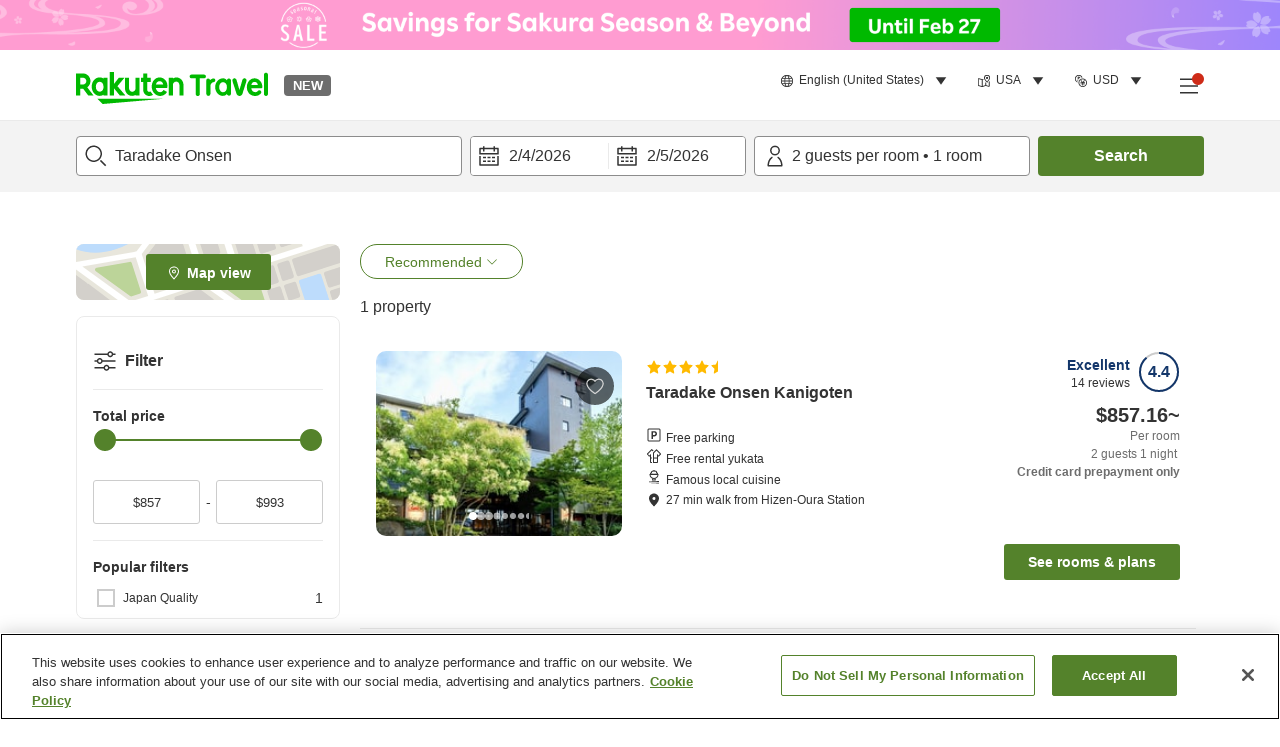

--- FILE ---
content_type: text/css
request_url: https://trv.r10s.com/eve/prod/traveler/static/5.9.0/css/pages-ProviderListPage.02c860b3.chunk.css
body_size: 10043
content:
.breadcrumb_wrapper__klYlV{align-items:center;display:flex;flex-wrap:wrap}.breadcrumb_arrowRightIcon__ZM6Ke{flex-shrink:0;margin-left:6px;margin-right:6px}.breadcrumb_component__IA6OX{margin:2px}.otherAreas_sectionWrapper__ySayR{background-color:#f3f3f3;color:#333;padding:16px}@media(min-width:744px)and (max-width:1024px){.otherAreas_sectionWrapper__ySayR{border-radius:10px}}@media(min-width:1025px){.otherAreas_sectionWrapper__ySayR{border-radius:10px}}.otherAreas_sectionWrapper__ySayR .otherAreas_title__YmN5o{font-size:14px}@media(min-width:744px)and (max-width:1024px){.otherAreas_sectionWrapper__ySayR .otherAreas_otherAreasContent__KfUPG{display:flex;flex-flow:row wrap}}@media(min-width:1025px){.otherAreas_sectionWrapper__ySayR .otherAreas_otherAreasContent__KfUPG{display:flex;flex-flow:row wrap}}.otherAreas_sectionWrapper__ySayR .otherAreas_otherAreasContent__KfUPG .otherAreas_areaLink__DEfIj{width:calc(16.66667% - 16px)}@media(max-width:743px){.otherAreas_sectionWrapper__ySayR .otherAreas_otherAreasContent__KfUPG .otherAreas_areaLink__DEfIj{width:calc(50% - 16px)}}.otherAreas_sectionWrapper__ySayR .otherAreas_otherAreasContent__KfUPG .otherAreas_areaName__XoFAe{color:#6d6d6d}@media(min-width:744px)and (max-width:1024px){.otherAreas_sectionWrapper__ySayR .otherAreas_otherAreasContent__KfUPG .otherAreas_areaName__XoFAe{margin-bottom:0}.otherAreas_sectionWrapper__ySayR .otherAreas_otherAreasContent__KfUPG .otherAreas_areaName__XoFAe:hover{color:#007cb5;text-decoration:underline}}@media(min-width:1025px){.otherAreas_sectionWrapper__ySayR .otherAreas_otherAreasContent__KfUPG .otherAreas_areaName__XoFAe{margin-bottom:0}.otherAreas_sectionWrapper__ySayR .otherAreas_otherAreasContent__KfUPG .otherAreas_areaName__XoFAe:hover{color:#007cb5;text-decoration:underline}}.otherAreas_toggleButton__D4JAS{display:flex;justify-content:flex-end;width:100%}.otherAreas_toggleButton__D4JAS .otherAreas_block__Rk2\+H,.otherAreas_toggleButton__D4JAS .otherAreas_invisible__DFat-{display:block}.otherAreas_toggleButton__D4JAS .otherAreas_invisible__DFat-{opacity:0}.otherAreas_area__mv5k2{display:flex;flex-flow:wrap;gap:8px 16px;padding:16px 0}@media(min-width:744px)and (max-width:1024px){.otherAreas_area__mv5k2{width:100%}}@media(min-width:1025px){.otherAreas_area__mv5k2{width:100%}}.providerFilterGroup_conditionContainer__xoSdk{display:flex;flex-direction:column;min-height:35px}@media(max-width:743px){.providerFilterGroup_conditionContainer__xoSdk{flex:0 0 100%;max-width:100%}}.providerFilterGroup_conditionContainer__xoSdk .providerFilterGroup_moreConditionsBox__kBGIN{display:flex;flex-direction:column}.providerFilterGroup_conditionContainer__xoSdk .providerFilterGroup_container__ALyO5 .providerFilterGroup_checkBoxLabel__n8mkW{margin:auto 0}.providerFilterGroup_conditionContainer__xoSdk .providerFilterGroup_filterGroupName__PFcen{font-size:14px;font-weight:700;line-height:1.43;margin-bottom:8px}.providerFilterGroup_conditionContainer__xoSdk .providerFilterGroup_optionText__YuyP1{margin-bottom:8px}.providerFilterGroup_conditionContainer__xoSdk .providerFilterGroup_optionText__YuyP1>span{font-size:12px;line-height:1.5}.providerFilterGroup_conditionContainer__xoSdk .providerFilterGroup_showMoreButton__W\+rJL{-webkit-appearance:none;-moz-appearance:none;appearance:none;background-color:transparent;border:none;color:inherit;color:#54822b;cursor:pointer;font-size:12px;font-weight:700;line-height:1.2;margin:0;padding:4px 0 0;text-align:left}.providerFilterGroup_optionIcon__-4PjZ{border-radius:50%;overflow:hidden}.providerFilterGroup_checked__aMXte.providerFilterGroup_checked__aMXte{background-color:#fff;border:1px solid #54822b;position:relative}.providerFilterGroup_checked__aMXte.providerFilterGroup_checked__aMXte:after{background:#54822b;border-radius:50%;content:" ";display:block;height:70%;left:50%;position:absolute;top:50%;transform:translateX(-50%) translateY(-50%);width:70%}.providerFilterGroup_checkboxWrapper__B45aA{align-items:center;display:flex;justify-content:space-between;margin-bottom:8px;width:100%}.checkbox_container__rF4DZ .checkbox_checkedIcon__pR9Db,.checkbox_container__rF4DZ .checkbox_disabledCheckedIcon__IcThQ,.checkbox_container__rF4DZ .checkbox_uncheckedIcon__aFLOi{display:inline-block;height:18px;margin:4px 8px 4px 4px;width:18px}.checkbox_container__rF4DZ{word-wrap:break-word;cursor:pointer;display:inline-flex;-webkit-hyphens:auto;hyphens:auto;overflow-wrap:break-word;position:relative;-webkit-user-select:none;-moz-user-select:none;user-select:none}.checkbox_container__rF4DZ:focus-within .checkbox_checkBoxIcon__rmnas{outline:auto}.checkbox_container__rF4DZ>input[type=checkbox]{clip:rect(0,0,0,0);border:0;height:1px;margin:-1px;overflow:hidden;padding:0;position:absolute;width:1px}.checkbox_container__rF4DZ .checkbox_checkBoxLabel__n1jqr{display:flex;flex-direction:column;justify-content:center}.checkbox_container__rF4DZ .checkbox_uncheckedIcon__aFLOi{background-color:#fff;border:2px solid #ccc}.checkbox_container__rF4DZ .checkbox_uncheckedIcon__aFLOi svg{visibility:hidden}.checkbox_container__rF4DZ .checkbox_checkedIcon__pR9Db{background-color:#54822b;border:2px solid #54822b}.checkbox_container__rF4DZ .checkbox_checkedIcon__pR9Db svg{animation:checkbox_fadeIn__oZgiU .2s linear 0s;height:25px;width:25px}@keyframes checkbox_fadeIn__oZgiU{0%{opacity:0}to{opacity:1}}.checkbox_container__rF4DZ .checkbox_checkedIcon__pR9Db svg path{fill:#fff;stroke:#fff}.checkbox_container__rF4DZ .checkbox_checkedIcon__pR9Db svg path:first-child{fill:#54822b;stroke:#54822b}.checkbox_container__rF4DZ .checkbox_disabledCheckedIcon__IcThQ{background-color:#eaeaea;border:2px solid #ccc}.checkbox_container__rF4DZ .checkbox_disabledCheckedIcon__IcThQ svg path{fill:#ccc;stroke:#ccc}.checkbox_container__rF4DZ .checkbox_disabledCheckedIcon__IcThQ svg path:first-child{fill:#eaeaea;stroke:#ccc;stroke-width:0}.checkbox_container__rF4DZ .checkbox_disabled__q-5IU{cursor:default}.checkbox_container__rF4DZ .checkbox_disabled__q-5IU .checkbox_uncheckedIcon__aFLOi{background-color:#f3f3f3}.checkbox_hidden__6TPkC{height:1px;overflow:hidden;position:absolute;top:-10px;width:1px}.rc-slider{border-radius:6px;height:14px;padding:5px 0;position:relative;touch-action:none;width:100%}.rc-slider,.rc-slider *{-webkit-tap-highlight-color:rgba(0,0,0,0);box-sizing:border-box}.rc-slider-rail{background-color:#e9e9e9;width:100%}.rc-slider-rail,.rc-slider-track{border-radius:6px;height:4px;position:absolute}.rc-slider-track{background-color:#abe2fb;left:0}.rc-slider-handle{background-color:#fff;border:2px solid #96dbfa;border-radius:50%;cursor:pointer;cursor:-webkit-grab;cursor:grab;height:14px;margin-top:-5px;position:absolute;touch-action:pan-x;width:14px}.rc-slider-handle:focus{border-color:#57c5f7;box-shadow:0 0 0 5px #96dbfa;outline:none}.rc-slider-handle-click-focused:focus{border-color:#96dbfa;box-shadow:unset}.rc-slider-handle:hover{border-color:#57c5f7}.rc-slider-handle:active{border-color:#57c5f7;box-shadow:0 0 5px #57c5f7;cursor:grabbing}.rc-slider-mark{font-size:12px;left:0;position:absolute;top:18px;width:100%}.rc-slider-mark-text{color:#999;cursor:pointer;display:inline-block;position:absolute;text-align:center;vertical-align:middle}.rc-slider-mark-text-active{color:#666}.rc-slider-step{background:transparent;height:4px;position:absolute;width:100%}.rc-slider-dot{background-color:#fff;border:2px solid #e9e9e9;border-radius:50%;bottom:-2px;cursor:pointer;height:8px;margin-left:-4px;position:absolute;vertical-align:middle;width:8px}.rc-slider-dot-active{border-color:#96dbfa}.rc-slider-dot-reverse{margin-left:0;margin-right:-4px}.rc-slider-disabled{background-color:#e9e9e9}.rc-slider-disabled .rc-slider-track{background-color:#ccc}.rc-slider-disabled .rc-slider-dot,.rc-slider-disabled .rc-slider-handle{background-color:#fff;border-color:#ccc;box-shadow:none;cursor:not-allowed}.rc-slider-disabled .rc-slider-dot,.rc-slider-disabled .rc-slider-mark-text{cursor:not-allowed!important}.rc-slider-vertical{height:100%;padding:0 5px;width:14px}.rc-slider-vertical .rc-slider-rail{height:100%;width:4px}.rc-slider-vertical .rc-slider-track{bottom:0;left:5px;width:4px}.rc-slider-vertical .rc-slider-handle{margin-left:-5px;touch-action:pan-y}.rc-slider-vertical .rc-slider-mark{height:100%;left:18px;top:0}.rc-slider-vertical .rc-slider-step{height:100%;width:4px}.rc-slider-vertical .rc-slider-dot{left:2px;margin-bottom:-4px}.rc-slider-vertical .rc-slider-dot:first-child,.rc-slider-vertical .rc-slider-dot:last-child{margin-bottom:-4px}.rc-slider-tooltip-zoom-down-appear,.rc-slider-tooltip-zoom-down-enter,.rc-slider-tooltip-zoom-down-leave{animation-duration:.3s;animation-fill-mode:both;animation-play-state:paused;display:block!important}.rc-slider-tooltip-zoom-down-appear.rc-slider-tooltip-zoom-down-appear-active,.rc-slider-tooltip-zoom-down-enter.rc-slider-tooltip-zoom-down-enter-active{animation-name:rcSliderTooltipZoomDownIn;animation-play-state:running}.rc-slider-tooltip-zoom-down-leave.rc-slider-tooltip-zoom-down-leave-active{animation-name:rcSliderTooltipZoomDownOut;animation-play-state:running}.rc-slider-tooltip-zoom-down-appear,.rc-slider-tooltip-zoom-down-enter{animation-timing-function:cubic-bezier(.23,1,.32,1);transform:scale(0)}.rc-slider-tooltip-zoom-down-leave{animation-timing-function:cubic-bezier(.755,.05,.855,.06)}@keyframes rcSliderTooltipZoomDownIn{0%{opacity:0;transform:scale(0);transform-origin:50% 100%}to{transform:scale(1);transform-origin:50% 100%}}@keyframes rcSliderTooltipZoomDownOut{0%{transform:scale(1);transform-origin:50% 100%}to{opacity:0;transform:scale(0);transform-origin:50% 100%}}.rc-slider-tooltip{left:-9999px;position:absolute;top:-9999px;visibility:visible}.rc-slider-tooltip,.rc-slider-tooltip *{-webkit-tap-highlight-color:rgba(0,0,0,0);box-sizing:border-box}.rc-slider-tooltip-hidden{display:none}.rc-slider-tooltip-placement-top{padding:4px 0 8px}.rc-slider-tooltip-inner{background-color:#6c6c6c;border-radius:6px;box-shadow:0 0 4px #d9d9d9;color:#fff;font-size:12px;height:24px;line-height:1;min-width:24px;padding:6px 2px;text-align:center;text-decoration:none}.rc-slider-tooltip-arrow{border-color:transparent;border-style:solid;height:0;position:absolute;width:0}.rc-slider-tooltip-placement-top .rc-slider-tooltip-arrow{border-top-color:#6c6c6c;border-width:4px 4px 0;bottom:4px;left:50%;margin-left:-4px}@media(max-width:743px){.priceSlider_priceSliderWrapper__4xy3W .priceSlider_sliderWrapper__3GFFK{padding:16px}}@media(min-width:1025px){.priceSlider_priceSliderWrapper__4xy3W .priceSlider_sliderWrapper__3GFFK{margin:0 12px 32px}}@media(min-width:744px)and (max-width:1024px){.priceSlider_priceSliderWrapper__4xy3W .priceSlider_sliderWrapper__3GFFK{margin:0 12px 32px}}.priceSlider_priceSliderWrapper__4xy3W .priceSlider_rangeInput__kVNmD{display:flex}.priceSlider_priceSliderWrapper__4xy3W .priceSlider_rangeInput__kVNmD .priceSlider_minus__DNO7p{align-self:center;flex:0 0 16px;text-align:center}.priceSlider_priceSliderWrapper__4xy3W .priceSlider_textField__WNDZH input{text-align:center}.providerFilterPrice_filterTitle__zZKrq{display:inline-block;font-size:14px;font-weight:700;line-height:1.43;margin-bottom:8px}.providerFilterPrice_priceAverageText__sLVOF{margin-bottom:50px}.providerFilterPrice_price__0MlZ4{font-weight:700}@media(min-width:744px)and (max-width:1024px){.filterItem_filterSection__lxpcz{margin:20px 4px}}@media(min-width:1025px){.filterItem_filterSection__lxpcz{margin:20px 4px}}@media(max-width:743px){.filterItem_filterSection__lxpcz{padding:16px 16px 0}.filterItem_filterSection__lxpcz:last-child{padding:16px}}.filterItem_selectionsContainer__UXxqr{display:flex}@media(max-width:743px){.filterItem_selectionsContainer__UXxqr{flex-direction:column}}@media(min-width:744px)and (max-width:1024px){.filterItem_priceRange__fqbRI{max-width:90%}}@media(min-width:1025px){.filterItem_priceRange__fqbRI{max-width:90%}}.filterItem_starRatingSection__Kt0gG{display:flex;overflow:auto}.filterItem_starRatingSection__Kt0gG .filterItem_starRatingButton__EK19R{color:#333;font-weight:400;min-width:0;padding:4px 16px}.filterItem_starRatingSection__Kt0gG .filterItem_starRatingButton__EK19R.filterItem_selected__ZIr3q{color:#fff}.filterItem_starRatingSection__Kt0gG .filterItem_starRatingButton__EK19R:not(.filterItem_selected__ZIr3q){border-color:#ccc}.filterItem_starRatingSection__Kt0gG .filterItem_starRatingButton__EK19R:not(:first-child){margin-left:8px}.filterItem_starRatingSection__Kt0gG .filterItem_starRatingButton__EK19R .filterItem_label__\+7RJI{align-items:center;display:flex;pointer-events:none}.filterItem_starRatingSection__Kt0gG .filterItem_starRatingButton__EK19R .filterItem_icon__PFGnK{display:inline-block;flex-shrink:0;margin-left:4px}.filterItem_starRatingList__YtFAn .filterItem_starRatingButton__EK19R{height:40px;padding:0;width:40px}.filterItem_starRatingList__YtFAn .filterItem_starRatingButton__EK19R>span{justify-content:center}.filterItem_starRatingList__YtFAn .filterItem_starRatingButton__EK19R:not(:first-child){margin-left:unset}.filterItem_starRatingList__YtFAn .filterItem_starRatingButton__EK19R:not(:last-child){margin-right:8px}.filterItem_starRatingButton__EK19R{color:#333;font-weight:400;min-width:0;padding:4px 16px}.filterItem_starRatingButton__EK19R.filterItem_selected__ZIr3q{color:#fff}.filterItem_starRatingButton__EK19R:not(.filterItem_selected__ZIr3q){border-color:#ccc}.filterItem_starRatingButton__EK19R:not(:first-child){margin-left:8px}.filterItem_starRatingButton__EK19R .filterItem_label__\+7RJI{align-items:center;display:flex;pointer-events:none}.filterItem_starRatingButton__EK19R .filterItem_icon__PFGnK{display:inline-block;flex-shrink:0;margin-left:4px}.filterItem_filterTitle__k5SOw{display:inline-block;font-size:14px;font-weight:700;line-height:1.43;margin-bottom:8px}@media(max-width:743px){.filterItem_filterTitle__k5SOw{margin-left:16px}}.filterItem_container__2aW-l{width:100%}.filterItem_optionTextClassName__HYBMw.filterItem_optionTextClassName__HYBMw{margin-bottom:0}.filterAndSort_errorPageSubText__iqlEc p:not(:last-child){margin-bottom:16px}.filterAndSort_appNavigationButton__lLKGK{-webkit-appearance:none;appearance:none;background-color:transparent;border:none;color:inherit;color:#54822b;cursor:pointer;margin:0;padding:0}@media(min-width:1025px){.filterAndSort_filterAndSortWrapper__Lk1XG{height:100%;overflow:hidden;padding-bottom:60px}}@media(min-width:744px)and (max-width:1024px){.filterAndSort_filterAndSortWrapper__Lk1XG{height:100%;overflow:hidden;padding-bottom:60px}}.filterAndSort_filterContainer__fjk7K{width:100%}@media(min-width:1025px){.filterAndSort_filterContainer__fjk7K{display:flex;flex-direction:column;height:100%;overflow:auto;padding:32px 0 0}}@media(min-width:744px)and (max-width:1024px){.filterAndSort_filterContainer__fjk7K{display:flex;flex-direction:column;height:100%;overflow:auto;padding:32px 0 0}}.filterAndSort_filterContainer__fjk7K .filterAndSort_filterSection__ifQXp{padding:16px 16px 0}.filterAndSort_filterContainer__fjk7K .filterAndSort_selectBox__EynbA{border:1px solid #ccc;border-radius:3px;display:block;width:100%}.filterAndSort_filterContainer__fjk7K .filterAndSort_selectBox__EynbA .filterAndSort_dropdownIcon__x7tnb{position:absolute;right:0;top:50%;transform:translateY(-50%)}.filterAndSort_filterContainer__fjk7K .filterAndSort_filterRow__CIzhS{display:flex;flex-wrap:wrap}@media(min-width:1025px){.filterAndSort_filterContainer__fjk7K .filterAndSort_filterRow__CIzhS{margin-bottom:8px}}@media(min-width:744px)and (max-width:1024px){.filterAndSort_filterContainer__fjk7K .filterAndSort_filterRow__CIzhS{margin-bottom:8px}}.filterAndSort_filterContainer__fjk7K .filterAndSort_filterRow__CIzhS .filterAndSort_filterGroup__fFMDd{flex-basis:100%;max-width:20%}@media(min-width:744px)and (max-width:1024px){.filterAndSort_filterContainer__fjk7K .filterAndSort_filterRow__CIzhS .filterAndSort_filterGroup__fFMDd{max-width:33.3333333%}}.filterAndSort_filterContainer__fjk7K .filterAndSort_filterRow__CIzhS .filterAndSort_fullWidthGroup__NVF\+w{flex-basis:100%;max-width:40%}@media(min-width:744px)and (max-width:1024px){.filterAndSort_filterContainer__fjk7K .filterAndSort_filterRow__CIzhS .filterAndSort_fullWidthGroup__NVF\+w{max-width:50%;padding-right:12.5%}}.filterAndSort_filterContainer__fjk7K .filterAndSort_filterActions__hiwQk{background:#fff;bottom:0;display:flex;justify-content:flex-end;padding:16px;position:absolute;right:0;width:100%}@media(min-width:1025px){.filterAndSort_filterContainer__fjk7K .filterAndSort_filterActions__hiwQk{padding:16px}}.filterAndSort_filterContainer__fjk7K .filterAndSort_filterActions__hiwQk .filterAndSort_actionButton__veiam{width:140px}.filterAndSort_filterContainer__fjk7K .filterAndSort_filterActions__hiwQk .filterAndSort_actionButton__veiam:not(:first-child){margin-left:8px}.filterAndSort_filterTotal__Ui6Nc{margin-right:4px}.filterAndSort_container__3iMPI{width:100%}.filterAndSort_optionTextClassName__AEQ3I.filterAndSort_optionTextClassName__AEQ3I{margin-bottom:0}.filterAndSort_flatButtonContainer__ZAC71{align-items:center;display:flex;font-size:14px;justify-content:center;line-height:24px}.filterAndSort_customLoading__vwfqT.filterAndSort_customLoading__vwfqT{background-color:#54822b;color:#fff;cursor:default}.filterAndSort_customLoading__vwfqT.filterAndSort_customLoading__vwfqT .filterAndSort_iconFill__sYbPN g>g{fill:#fff}@media(min-width:1025px){.filterContainer_wrapper__56en3{display:flex;flex-direction:column;width:100%}}@media(min-width:744px)and (max-width:1024px){.filterContainer_wrapper__56en3{display:flex;flex-direction:column;width:100%}}.filterContainer_wrapper__56en3 .filterContainer_filterAndSortWrapper__dUoHo{align-items:center;display:flex;flex-wrap:wrap}@media(min-width:744px)and (max-width:1024px){.filterContainer_wrapper__56en3 .filterContainer_filterAndSortWrapper__dUoHo{margin-right:100px}}@media(min-width:1025px){.filterContainer_wrapper__56en3 .filterContainer_filterAndSortWrapper__dUoHo{margin-right:100px}}.filterContainer_wrapper__56en3 .filterContainer_filterAndSortWrapper__dUoHo .filterContainer_iconTextLink__d-P8L{background:#54822b;border:1px solid #54822b;border-radius:25px;box-sizing:border-box;color:#fff;line-height:1.43;margin-bottom:8px;margin-right:8px;min-height:30px;padding:5px 16px;width:auto}@media(max-width:743px){.filterContainer_wrapper__56en3 .filterContainer_filterButton__6e8Lp{-webkit-appearance:none;appearance:none;background-color:transparent;border:none;color:inherit;cursor:pointer;height:36px;margin:0;padding:0 4px}}@media(min-width:744px)and (max-width:1024px){.filterContainer_wrapper__56en3 .filterContainer_filterButton__6e8Lp{max-width:100%;min-width:unset;padding:0 8px}}@media(min-width:1025px){.filterContainer_wrapper__56en3 .filterContainer_filterButton__6e8Lp{margin-right:8px;max-width:unset;min-height:36px;padding:0 8px;white-space:nowrap}}@media(min-width:744px)and (max-width:1024px){.filterContainer_wrapper__56en3 .filterContainer_filterButton__6e8Lp{margin-right:8px;max-width:unset;min-height:36px;padding:0 8px;white-space:nowrap}}.filterContainer_wrapper__56en3 .filterContainer_noFilter__fIvz0{margin-top:10px}.filterContainer_filterBadge__MXo0b{background:#54822b;font-size:9px;height:16px;min-width:unset;right:-4px;top:-4px;width:16px}.iconWithBadge_wrapper__fR-wm{display:inline-block;overflow:visible;position:relative}.iconWithBadge_badgeWrapper__axG2V{position:absolute;right:-8px;top:-8px;z-index:1}.badge_badge__bsni3{align-items:center;background:#d7402e;border-radius:50%;display:inline-flex;height:20px;justify-content:center;min-width:20px;width:20px}.badge_badge__bsni3.badge_color-primary__sXw6x{background-color:#54822b}.badge_badge__bsni3.badge_size-small__DfasN{font-weight:400;height:16px;min-width:16px;width:16px}.badge_title__j36p-{color:#fff}.badge_smallText__pqQy3{font-size:10px}.couponAccordion_wrapper__ExKzM.couponAccordion_open__C-2ex{border-bottom:8px solid #f3f3f3}@media(min-width:744px)and (max-width:1024px){.couponAccordion_wrapper__ExKzM{background:#f3f3f3}}@media(min-width:1025px){.couponAccordion_wrapper__ExKzM{background:#f3f3f3}}.couponAccordion_topButtons__3NJd6{display:flex;justify-content:center}@media(min-width:744px)and (max-width:1024px){.couponAccordion_topButtons__3NJd6{justify-content:flex-start;width:100%}}@media(min-width:1025px){.couponAccordion_topButtons__3NJd6{justify-content:flex-start;width:100%}}.couponAccordion_topButtons__3NJd6 .couponAccordion_removeButton__43Qnm,.couponAccordion_topButtons__3NJd6 .couponAccordion_toggleButton__7pJzk{min-height:36px}@media(max-width:743px){.couponAccordion_topButtons__3NJd6 .couponAccordion_removeButton__43Qnm,.couponAccordion_topButtons__3NJd6 .couponAccordion_toggleButton__7pJzk{border-radius:6px;padding:4px 12px}}@media(min-width:744px)and (max-width:1024px){.couponAccordion_topButtons__3NJd6 .couponAccordion_removeButton__43Qnm,.couponAccordion_topButtons__3NJd6 .couponAccordion_toggleButton__7pJzk{max-width:100%;width:100%}}@media(min-width:1025px){.couponAccordion_topButtons__3NJd6 .couponAccordion_removeButton__43Qnm,.couponAccordion_topButtons__3NJd6 .couponAccordion_toggleButton__7pJzk{max-width:100%;width:100%}}.couponAccordion_topButtons__3NJd6 .couponAccordion_removeButton__43Qnm{border-bottom-left-radius:0;border-top-left-radius:0;font-size:12px;font-weight:400;line-height:1.5}.couponAccordion_topButtons__3NJd6 .couponAccordion_toggleButton__7pJzk{border-bottom-right-radius:0;border-right:none;border-top-right-radius:0}.couponAccordion_topButtons__3NJd6 .couponAccordion_toggleButton__7pJzk>span{align-items:center;display:flex}.couponAccordion_topButtons__3NJd6 .couponAccordion_toggleButton__7pJzk .couponAccordion_text__OyugE{align-items:center;display:flex;font-size:12px;line-height:1.5;margin-right:8px;white-space:nowrap}@media(min-width:744px)and (max-width:1024px){.couponAccordion_topButtons__3NJd6 .couponAccordion_toggleButton__7pJzk{background:#f3f3f3;border:0;color:#333;padding:16px}.couponAccordion_topButtons__3NJd6 .couponAccordion_toggleButton__7pJzk>span{align-items:center;display:flex;justify-content:space-between}.couponAccordion_topButtons__3NJd6 .couponAccordion_toggleButton__7pJzk .couponAccordion_text__OyugE{font-size:14px}}@media(min-width:1025px){.couponAccordion_topButtons__3NJd6 .couponAccordion_toggleButton__7pJzk{background:#f3f3f3;border:0;color:#333;padding:16px}.couponAccordion_topButtons__3NJd6 .couponAccordion_toggleButton__7pJzk>span{align-items:center;display:flex;justify-content:space-between}.couponAccordion_topButtons__3NJd6 .couponAccordion_toggleButton__7pJzk .couponAccordion_text__OyugE{font-size:14px}}.couponAccordion_forceSP__RET-Y .couponAccordion_topButtons__3NJd6 .couponAccordion_removeButton__43Qnm,.couponAccordion_forceSP__RET-Y .couponAccordion_topButtons__3NJd6 .couponAccordion_toggleButton__7pJzk{border-radius:6px;padding:4px 12px}.couponAccordion_content__IL1VG{padding:16px}@media(min-width:744px)and (max-width:1024px){.couponAccordion_content__IL1VG{display:flex;flex-wrap:wrap;justify-content:space-between}}@media(min-width:1025px){.couponAccordion_content__IL1VG{display:flex;flex-wrap:wrap;justify-content:space-between}}.couponAccordion_content__IL1VG>div{font-size:14px;font-weight:400;line-height:1.43}.couponAccordion_header__uZM2Z{font-size:14px;font-weight:700;line-height:1.25;margin-bottom:16px;margin-top:16px;text-align:center}@media(min-width:744px)and (max-width:1024px){.couponAccordion_couponText__Ti272{width:calc(50% - 8px)}}@media(min-width:1025px){.couponAccordion_couponText__Ti272{width:calc(50% - 8px)}}.couponAccordion_annotation__1DNVH{color:#6d6d6d;display:inline-block;font-weight:400;padding-left:16px;padding-top:16px}.couponAccordion_forceSP__RET-Y .couponAccordion_couponText__Ti272{font-size:12px;line-height:18px;width:100%}.couponAccordion_forceSP__RET-Y .couponAccordion_couponText__Ti272:not(:last-child){margin-bottom:8px}.providerFilterTags_wrapper__d6QFd{font-weight:400}.providerFilterTags_filterItem__ogueS{background:#edf2e9;border:1px solid #edf2e9;border-radius:25px;color:#255500;display:inline-flex;flex-shrink:0;font-size:14px;font-weight:400;line-height:20px;margin-right:4px;padding:6px 14px;vertical-align:middle}.providerFilterTags_removeButton__3aaak{-webkit-appearance:none;appearance:none;background-color:transparent;border:none;color:inherit;cursor:pointer;margin:0 0 0 8px;padding:0}.providerSummary_providerSummaryContainer__Dkd0U{background-color:#fff;border-radius:10px;box-shadow:0 0 4px rgba(0,0,0,.2);margin:8px}@media(min-width:744px)and (max-width:1024px){.providerSummary_providerSummaryContainer__Dkd0U{box-shadow:0 0 10px rgba(0,0,0,.2);width:340px}}@media(min-width:1025px){.providerSummary_providerSummaryContainer__Dkd0U{box-shadow:0 0 10px rgba(0,0,0,.2);width:340px}}@media(max-width:743px){.providerSummary_providerSummaryContainer__Dkd0U .providerSummary_starRating__TA0pE{display:none}}.providerSummary_providerSummaryContainer__Dkd0U .providerSummary_flag__7FIOU{left:unset;top:unset}.providerSummary_providerSummaryContainer__Dkd0U .providerSummary_innerContainer__Yeg4O{display:flex;height:100%}.providerSummary_providerSummaryContainer__Dkd0U .providerSummary_innerContainer__Yeg4O .providerSummary_imageContainer__8dVjB{min-height:107px;width:120px}.providerSummary_providerSummaryContainer__Dkd0U .providerSummary_innerContainer__Yeg4O .providerSummary_imageContainer__8dVjB .providerSummary_image__pE53o{border-radius:10px 0 0 10px;height:100%;object-fit:cover;overflow:hidden;width:120px}.providerSummary_providerSummaryContainer__Dkd0U .providerSummary_innerContainer__Yeg4O .providerSummary_informationContainer__-NI2J{color:#000;display:flex;flex:1 1;flex-direction:column;justify-content:space-between;overflow:hidden;padding:8px}.providerSummary_providerSummaryContainer__Dkd0U .providerSummary_innerContainer__Yeg4O .providerSummary_informationContainer__-NI2J .providerSummary_name__julCA{font-size:14px;font-weight:700;line-height:1.43;overflow:hidden;text-overflow:ellipsis;white-space:nowrap}@media(min-width:744px)and (max-width:1024px){.providerSummary_providerSummaryContainer__Dkd0U .providerSummary_innerContainer__Yeg4O .providerSummary_informationContainer__-NI2J .providerSummary_name__julCA{overflow:visible;white-space:normal}}@media(min-width:1025px){.providerSummary_providerSummaryContainer__Dkd0U .providerSummary_innerContainer__Yeg4O .providerSummary_informationContainer__-NI2J .providerSummary_name__julCA{overflow:visible;white-space:normal}}.providerSummary_providerSummaryContainer__Dkd0U .providerSummary_innerContainer__Yeg4O .providerSummary_informationContainer__-NI2J .providerSummary_reviewContainer__CyVnT{color:#007cb5;font-size:12px;font-weight:700;line-height:1.2;line-height:1.5}.providerSummary_providerSummaryContainer__Dkd0U .providerSummary_innerContainer__Yeg4O .providerSummary_informationContainer__-NI2J .providerSummary_priceContainer__VR36t{text-align:right}.providerSummary_providerSummaryContainer__Dkd0U .providerSummary_innerContainer__Yeg4O .providerSummary_informationContainer__-NI2J .providerSummary_priceContainer__VR36t .providerSummary_price__NxP-Z{color:#333;font-size:16px}@media(min-width:744px)and (max-width:1024px){.providerSummary_providerSummaryContainer__Dkd0U.providerSummary_columnStyle__KHQx6{overflow:hidden;width:203px}}@media(min-width:744px)and (max-width:1024px)and (min-width:1025px){.providerSummary_providerSummaryContainer__Dkd0U.providerSummary_columnStyle__KHQx6{width:246px}}@media(min-width:744px)and (max-width:1024px){.providerSummary_providerSummaryContainer__Dkd0U.providerSummary_columnStyle__KHQx6 .providerSummary_innerContainer__Yeg4O{flex-direction:column}.providerSummary_providerSummaryContainer__Dkd0U.providerSummary_columnStyle__KHQx6 .providerSummary_imageContainer__8dVjB{width:100%}.providerSummary_providerSummaryContainer__Dkd0U.providerSummary_columnStyle__KHQx6 .providerSummary_imageContainer__8dVjB .providerSummary_image__pE53o{border-radius:10px 10px 0 0;height:100px;position:static;width:100%}}@media(min-width:1025px){.providerSummary_providerSummaryContainer__Dkd0U.providerSummary_columnStyle__KHQx6{overflow:hidden;width:203px}}@media(min-width:1025px)and (min-width:1025px){.providerSummary_providerSummaryContainer__Dkd0U.providerSummary_columnStyle__KHQx6{width:246px}}@media(min-width:1025px){.providerSummary_providerSummaryContainer__Dkd0U.providerSummary_columnStyle__KHQx6 .providerSummary_innerContainer__Yeg4O{flex-direction:column}.providerSummary_providerSummaryContainer__Dkd0U.providerSummary_columnStyle__KHQx6 .providerSummary_imageContainer__8dVjB{width:100%}.providerSummary_providerSummaryContainer__Dkd0U.providerSummary_columnStyle__KHQx6 .providerSummary_imageContainer__8dVjB .providerSummary_image__pE53o{border-radius:10px 10px 0 0;height:100px;position:static;width:100%}}.styledSelectBox_wrapper__8ZAUC{height:44px}.styledSelectBox_label__X7J6s{display:block;font-weight:700;margin-bottom:4px}.styledSelectBox_viewport__vEMV7{align-items:center;display:flex;height:100%;padding:12px 8px}.styledSelectBox_optionItem__QDb\+Q{color:#333;padding:16px}.styledSelectBox_optionItem__QDb\+Q:not(:last-child){border-bottom:1px solid #eaeaea}.styledSelectBox_optionItem__QDb\+Q:hover{background:#fff8e5}.styledSelectBox_list__tic4K{left:0;min-width:150px;top:100%}.styledSelectBox_list__tic4K.styledSelectBox_dialog__KHZNa{top:0}.styledSelectBox_selectedOptionItem__5zmBN{background:#edf2e9;color:#54822b}.styledSelectBox_placeholder__P1iYN{color:#6d6d6d}.styledSelectBox_wrapper__RNMtN{display:inline-block;position:relative}.styledSelectBox_popup__mhaGK{padding:0;width:100%}.styledSelectBox_displayBox__W1ztz{cursor:pointer;width:100%}.styledSelectBox_displayBoxContent__KzfPE{align-items:center;display:flex}.styledSelectBox_optionItem__LUT4S{align-items:center;cursor:pointer;display:flex}.styledSelectBox_searchBox__xgiFz{border-bottom:1px solid #eaeaea}.styledSelectBox_listContainer__U\+yDP{height:100%}.styledSelectBox_searchInput__z1tS1{border:none;outline:none;width:100%}.styledSelectBox_closeButton__KyyfL{cursor:pointer}.sortSelectBox_wrapper__\+hidz{align-items:center;border:1px solid #54822b;border-radius:25px;color:#54822b;cursor:pointer;display:inline-flex;height:30px;padding:0 16px}.sortSelectBox_wrapper__\+hidz:hover{border-color:#255500;color:#255500}.sortSelectBox_popup__lHpL0{width:300px}.sortSelectBox_displayIcon__f61vB{margin-left:4px}.mapPin_labelClicked__Fh4cj,.mapPin_label__M6Spt{font-size:10px;font-weight:700;margin:3px 10px 10px;min-width:50px;overflow:auto;text-align:center;transform:translate(-50%,-100%)}.mapPin_searchFormWrapper__n7WeX{padding:8px;position:fixed;width:100%;z-index:3}@media(min-width:1025px){.mapPin_searchFormWrapper__n7WeX{left:0;padding:0}}@media(min-width:744px)and (max-width:1024px){.mapPin_searchFormWrapper__n7WeX{left:0;padding:0}}@media(min-width:1025px){.mapPin_searchFormWrapper__n7WeX{width:100vw}}@media(max-width:743px){.mapPin_searchFormWrapper__n7WeX{padding:8px 8px 8px 16px}}.mapPin_contentWrapper__FAJ1z{padding-top:176px}@media(min-width:744px)and (max-width:1024px){.mapPin_contentWrapper__FAJ1z{padding:84px 16px 16px}}@media(min-width:1025px){.mapPin_contentWrapper__FAJ1z{padding-top:84px}}.mapPin_breadcrumb__c2hsn{margin-bottom:16px}.mapPin_couponAccordion__j2L5e{margin-top:16px}.mapPin_otherAreasWrapper__KTQ6C{margin-bottom:24px}.mapPin_labelAnchor__Wyn57{border:1px solid #333;border-radius:5px;display:block;margin-bottom:3px;width:100%}.mapPin_labelAnchor__Wyn57:after{border-bottom:5px solid #333;border-right:5px solid transparent;content:"";height:0;left:50%;position:absolute;top:0;transform:translate(-2px,21px);transform:translate(-2px,21px) rotate(-45deg);width:0}.mapPin_labelClicked__Fh4cj .mapPin_mapLabel__Fg8JZ{background:#d7402e}.mapPin_mapLabel__Fg8JZ.mapPin_mapLabel__Fg8JZ{display:block;min-width:50px}.mapPin_spot__-63oR.mapPin_spot__-63oR{display:unset}.map_label__3QR7Q{font-size:10px;font-weight:700;margin:3px 10px 10px;min-width:50px;overflow:auto;text-align:center;transform:translate(-50%,-100%)}.map_searchFormWrapper__kWcxA{padding:8px;position:fixed;width:100%;z-index:3}@media(min-width:1025px){.map_searchFormWrapper__kWcxA{left:0;padding:0}}@media(min-width:744px)and (max-width:1024px){.map_searchFormWrapper__kWcxA{left:0;padding:0}}@media(min-width:1025px){.map_searchFormWrapper__kWcxA{width:100vw}}@media(max-width:743px){.map_searchFormWrapper__kWcxA{padding:8px 8px 8px 16px}}.map_contentWrapper__3My8Z{padding-top:176px}@media(min-width:744px)and (max-width:1024px){.map_contentWrapper__3My8Z{padding:84px 16px 16px}}@media(min-width:1025px){.map_contentWrapper__3My8Z{padding-top:84px}}.map_breadcrumb__KdCni{margin-bottom:16px}.map_couponAccordion__whTEm{margin-top:16px}.map_otherAreasWrapper__n6RUn{margin-bottom:24px}.map_wrapper__EcDNN{height:100%;width:100%}@media(max-width:743px){.map_wrapper__EcDNN{position:fixed;top:0}}.map_mapContainer__x5pj-{height:100%;transition:.2s;will-change:transform}@media(max-width:743px){.map_mapContainer__x5pj-{border-radius:0;left:0;position:absolute;top:0;width:100%}}.map_searchThisArea__qiW53{background-color:#333;border-radius:25px;font-size:12px;font-weight:700;height:30px;left:50%;line-height:1.2;padding:8px;position:absolute;top:16px;transform:translateX(-50%);width:-moz-fit-content;width:fit-content;z-index:1}@media(max-width:743px){.map_searchThisArea__qiW53{position:fixed;top:132px}}.mapCard_popup-bubble__4Q-ml{position:absolute;transform:translate(-50%,-118%)}.mapCard_popup-bubble-anchor__LYQAG{bottom:8px;left:0;position:absolute;width:100%}.mapCard_popup-container__y5Fj9{cursor:auto;height:0;position:absolute;width:200px}.pagination_wrapper__ayHXk{align-items:center;display:flex;justify-content:center;width:100%}.pagination_wrapper__ayHXk.pagination_nextAndPrev__unpIW{justify-content:space-between}.pagination_loadmoreButton__Cb9AS{max-width:unset}.pagination_leftAuto__hmDPn{margin-left:auto}.pagination_container__W24\+R{display:flex;flex-direction:column;justify-content:center;margin:16px 0}.pagination_container__W24\+R .pagination_paginationButtons__9RJK\+{align-self:center;display:inline-flex;margin-bottom:8px}.pagination_container__W24\+R .pagination_paginationButtons__9RJK\+>li{height:32px}.pagination_container__W24\+R .pagination_paginationButtons__9RJK\+ .pagination_body__WNvnb{display:flex}.pagination_container__W24\+R .pagination_paginationButtons__9RJK\+ .pagination_body__WNvnb .pagination_pageGap__\+O42E{background-color:transparent;border-color:transparent;display:inline-block;font-size:14px;font-weight:700;height:16px;line-height:16px;margin:5px 8px 5px 0;padding:0;text-align:center;width:15px}.pagination_container__W24\+R .pagination_paginationButtons__9RJK\+ .pagination_active__jWHCw,.pagination_container__W24\+R .pagination_paginationButtons__9RJK\+ .pagination_nav__lH7GL,.pagination_container__W24\+R .pagination_paginationButtons__9RJK\+ .pagination_normal__LNSH3{margin-right:8px;min-height:36px;min-width:36px;padding:0}@media(min-width:744px)and (max-width:1024px){.pagination_container__W24\+R .pagination_paginationButtons__9RJK\+ .pagination_active__jWHCw,.pagination_container__W24\+R .pagination_paginationButtons__9RJK\+ .pagination_nav__lH7GL,.pagination_container__W24\+R .pagination_paginationButtons__9RJK\+ .pagination_normal__LNSH3{font-size:14px}}.pagination_container__W24\+R .pagination_paginationButtons__9RJK\+ .pagination_normalWithoutBox__gRFKr{background-color:transparent;background-color:initial;border:none;cursor:pointer;font-size:14px;font-weight:700;line-height:20px;margin:6px 0 5px 16px;max-width:20%;min-height:25px;min-width:18px;padding:0 2px;text-align:center}.pagination_container__W24\+R .pagination_paginationButtons__9RJK\+ .pagination_normalWithoutBox__gRFKr:hover{color:#54822b}.pagination_container__W24\+R .pagination_paginationButtons__9RJK\+ .pagination_normalWithoutBox__gRFKr:last-child{margin-right:18px}.pagination_container__W24\+R .pagination_paginationButtons__9RJK\+ .pagination_normal__LNSH3{background-color:#fff;border:none;color:#333;transition:all .2s ease-in}.pagination_container__W24\+R .pagination_paginationButtons__9RJK\+ .pagination_normal__LNSH3:hover{background-color:#255500;color:#fff}.pagination_container__W24\+R .pagination_paginationButtons__9RJK\+ .pagination_active__jWHCw{pointer-events:none}.pagination_container__W24\+R .pagination_paginationButtons__9RJK\+ .pagination_activeWithoutBox__Npd2E{background-color:transparent;background-color:initial;border:none;border-bottom:2px solid #54822b;color:#54822b;font-size:14px;font-weight:700;line-height:20px;margin:7px 0 5px 16px;max-width:20%;min-height:25px;min-width:18px;padding:0 2px;pointer-events:none;position:relative;text-align:center}.pagination_container__W24\+R .pagination_paginationButtons__9RJK\+ .pagination_activeWithoutBox__Npd2E:last-child{margin-right:18px}.pagination_container__W24\+R .pagination_paginationButtons__9RJK\+ .pagination_outlinedDots__AgPAW{background-color:transparent;background-color:initial;border:none;font-size:14px;font-weight:700;line-height:20px;margin:8px 0 6px 16px;max-width:20%;min-height:25px;min-width:18px;text-align:center}.pagination_container__W24\+R .pagination_paginationLabel__LjbMw{align-self:center;font-size:14px;margin-right:8px}.dialogContentStores_dialogContentLeft__v9\+Dm{width:50%}.dialogContentStores_dialogContentLeft__v9\+Dm img{height:100%;width:100%}.dialogContentStores_dialogContentRight__1qdtz{padding-left:35px;width:50%}.dialogContentStores_dialogContentRight__1qdtz .dialogContentStores_contentTitle__2fgZw{color:#333;font-size:24px;font-weight:700;line-height:1.25;margin-bottom:24px}.dialogContentStores_dialogContentRight__1qdtz .dialogContentStores_qrImage__MEnGO{margin-bottom:32px;padding:8px 8px 0}.dialogContentStores_dialogContentRight__1qdtz .dialogContentStores_contentText__iD8\+T{color:#333;font-size:16px;font-weight:400;line-height:1.25;margin-bottom:24px}.dialogContentStores_dialogContentRight__1qdtz .dialogContentStores_visitLink__p\+3Vl{color:#54822b;font-size:14px;font-weight:700}.appDownload_appDownload__nTt1S{background-color:#f3f3f3}@media(min-width:1025px){.appDownload_appDownload__nTt1S .appDownload_container__xGvgl{margin-left:auto;margin-right:auto;max-width:1160px;min-height:66px;padding:16px;width:100%}}@media(min-width:744px)and (max-width:1024px){.appDownload_appDownload__nTt1S .appDownload_container__xGvgl{margin-left:auto;margin-right:auto;max-width:1160px;min-height:66px;padding:16px;width:100%}}@media(max-width:743px){.appDownload_appDownload__nTt1S .appDownload_container__xGvgl{min-height:107px;text-align:center}}@media(min-width:744px)and (max-width:1024px){.appDownload_appDownload__nTt1S .appDownload_container__xGvgl{min-height:107px;text-align:center}}.appDownload_appDownload__nTt1S .appDownload_container__xGvgl .appDownload_rtSmallLogo__rgM-N{display:inline-flex;margin:0 16px;vertical-align:middle}@media(max-width:743px){.appDownload_appDownload__nTt1S .appDownload_container__xGvgl .appDownload_rtSmallLogo__rgM-N{display:none}}@media(min-width:744px)and (max-width:1024px){.appDownload_appDownload__nTt1S .appDownload_container__xGvgl .appDownload_rtSmallLogo__rgM-N{display:none}}.appDownload_appDownload__nTt1S .appDownload_downloadText__a5Nux{display:inline-flex;font-size:14px;font-weight:700;height:20px;margin-right:16px;min-width:78px;vertical-align:middle}@media(max-width:743px){.appDownload_appDownload__nTt1S .appDownload_downloadText__a5Nux{display:block;margin-bottom:16px;padding:16px 0;width:100%}}@media(min-width:744px)and (max-width:1024px){.appDownload_appDownload__nTt1S .appDownload_downloadText__a5Nux{display:block;margin-bottom:16px;padding:16px 0;width:100%}}.appDownload_appDownload__nTt1S .appDownload_downloadAppStore__LqD7n,.appDownload_appDownload__nTt1S .appDownload_downloadPlayStore__V3Xtx{display:inline-flex;margin-right:16px;vertical-align:middle}@media(max-width:743px){.appDownload_appDownload__nTt1S .appDownload_downloadAppStore__LqD7n,.appDownload_appDownload__nTt1S .appDownload_downloadPlayStore__V3Xtx{margin-right:0}}.appDownload_appDownload__nTt1S .appDownload_downloadAppStore__LqD7n .appDownload_downloadBtn__O1P4x,.appDownload_appDownload__nTt1S .appDownload_downloadPlayStore__V3Xtx .appDownload_downloadBtn__O1P4x{background:none;border:none;cursor:pointer}.appDownload_appDownload__nTt1S .appDownload_downloadAppStore__LqD7n .appDownload_downloadBtn__O1P4x img,.appDownload_appDownload__nTt1S .appDownload_downloadPlayStore__V3Xtx .appDownload_downloadBtn__O1P4x img{height:35px;width:115px}@media(min-width:1025px){.appDownload_appDownloadDialog__wR2GG{max-height:562px;max-width:996px}}.appDownload_appDownloadDialog__wR2GG .appDownload_dialogContent__YxIAK{display:inline-flex;overflow:hidden;padding:0 70px}.footer_wrapper__b0qez{align-items:center;border-top:1px solid #eaeaea;display:block;padding-bottom:16px;padding-top:16px}@media(min-width:744px)and (max-width:1024px){.footer_wrapper__b0qez{padding:16px}}@media(max-width:743px){.footer_wrapper__b0qez{padding:16px}}@media(min-width:1025px){.footer_container__Dm4rh{margin-left:auto;margin-right:auto;max-width:1160px;padding-left:16px;padding-right:16px;width:100%}}.footer_fieldContainer__zE9XK{border-bottom:1px solid #ccc;display:flex;flex-wrap:wrap;font-size:14px}@media(min-width:744px)and (max-width:1024px){.footer_fieldContainer__zE9XK{justify-content:center}}@media(max-width:743px){.footer_fieldContainer__zE9XK{justify-content:center}}.footer_fieldContainer__zE9XK>ul{display:flex;flex-wrap:wrap;justify-content:center}.footer_fieldContainer__zE9XK .footer_item__bQJBj{display:inline-block;margin-bottom:16px}.footer_fieldContainer__zE9XK .footer_link__z5xdv{color:#333;margin:0 24px;text-align:center;text-decoration:none}.footer_fieldContainer__zE9XK .footer_link__z5xdv:hover{color:#255500}.footer_fieldContainer__zE9XK .footer_link__z5xdv:first-child{margin-left:0}.footer_copyright__GW0JH{color:#6d6d6d;font-size:12px;text-align:center}@media(min-width:1025px){.footer_copyright__GW0JH{margin-bottom:0;text-align:left}}.footer_infoBox__vrjS9{align-self:flex-start}.footer_snsAndCopyright__ay3fp{align-items:center;display:flex;flex-direction:row-reverse;justify-content:space-between;margin-top:16px}@media(max-width:743px){.footer_snsAndCopyright__ay3fp{flex-direction:column;margin-top:0}}.footer_logo__oRI5I{display:flex;margin:auto;max-width:200px}@media(min-width:1025px){.footer_logo__oRI5I{float:right;margin-bottom:36px;z-index:-1}}.snsLinks_snsLinksContainer__lk63W .snsLinks_linksContainer__tE3Zk{display:flex;gap:8px;justify-content:center}@media(max-width:743px){.snsLinks_snsLinksContainer__lk63W .snsLinks_linksContainer__tE3Zk{margin:16px auto}}.snsLinks_snsLinksContainer__lk63W .snsLinks_linksContainer__tE3Zk .snsLinks_link__Pf-ir{padding:1.5px}@media(max-width:743px){.snsLinks_snsLinksContainer__lk63W .snsLinks_linksContainer__tE3Zk .snsLinks_link__Pf-ir{padding:6px}.providerList_container__b3hfQ{padding-top:8px}}@media(min-width:744px)and (max-width:1024px){.providerList_container__b3hfQ{margin-top:16px}}@media(min-width:1025px){.providerList_container__b3hfQ{margin-top:16px}}.providerList_container__b3hfQ .providerList_providerListHeader__mbuqR{font-size:14px;font-weight:700;line-height:1.25}.providerList_container__b3hfQ .providerList_providerListHeader__mbuqR .providerList_total__gqFkA{display:block;font-size:16px;font-weight:700;line-height:1.5;text-align:center}@media(min-width:744px)and (max-width:1024px){.providerList_container__b3hfQ .providerList_providerListHeader__mbuqR .providerList_total__gqFkA{border-bottom:1px solid #eaeaea;padding-bottom:16px;text-align:left}}@media(min-width:1025px){.providerList_container__b3hfQ .providerList_providerListHeader__mbuqR .providerList_total__gqFkA{border-bottom:1px solid #eaeaea;padding-bottom:16px;text-align:left}}.providerList_container__b3hfQ .providerList_providerListHeader__mbuqR .providerList_divider__kMReY{margin:0;width:100%}.providerList_container__b3hfQ .providerList_providerItemsSP__fg3dv{margin:0 16px}.providerList_container__b3hfQ .providerList_loading__7w8UX{align-items:center;display:flex;justify-content:center}.providerList_loadmoreBox__bUoDL{border-top:1px solid #eaeaea;font-weight:700;margin-top:32px;padding:16px 0 32px;text-align:center;width:100%}.providerList_loadmoreBox__bUoDL .providerList_loadmoreButton__2lHSt{display:inline-block;max-width:unset}.providerList_noitems__Q-9tP{align-items:center;color:#6d6d6d;display:flex;flex-direction:column;justify-content:center;min-height:30vh}.providerList_noitems__Q-9tP>.providerList_title__5uqrP{font-size:18px;font-weight:700;line-height:1.22;padding-top:16px;text-align:center}@media(max-width:743px){.providerList_noitems__Q-9tP>.providerList_title__5uqrP{font-size:14px}}.providerList_noitems__Q-9tP>.providerList_subtitle__q8Hu\+{font-size:14px;line-height:1.43;padding-top:8px;text-align:center}@media(max-width:743px){.providerList_noitems__Q-9tP>.providerList_subtitle__q8Hu\+{font-size:12px;line-height:18px}}.providerList_loaderWrapper__nYVl6{background:#fff}@media(min-width:744px)and (max-width:1024px){.providerList_loaderWrapper__nYVl6 .providerList_loader__DBOrR{padding:0 16px}}@media(min-width:1025px){.providerList_loaderWrapper__nYVl6 .providerList_loader__DBOrR{padding:0 16px}}.providerList_loaderWrapper__nYVl6 .providerList_loader__DBOrR .providerList_loaderImage__UU1eG{height:90px;width:120px}@media(min-width:1025px){.providerList_loaderWrapper__nYVl6 .providerList_loader__DBOrR .providerList_loaderImage__UU1eG{height:123px;width:164px}}.providerList_selectedFilters__8DA7z{display:flex;overflow:auto;padding-left:16px}.providerList_breadcrumb__0dRAO{background:#f3f3f3;font-size:12px;margin-top:32px;padding:16px}.providerList_swipeDownSign__J0mHs{background:#ccc;border-radius:22px;height:4px;margin:0 auto 4px;width:22px}.providerList_couponAccordion__u0QpK{margin-top:8px;padding:0 16px}.providerList_totalProperties__AmShN{font-size:16px;line-height:24px}.providerList_totalPropertiesTop__nIvCh{border-top:1px solid #eaeaea;margin-top:32px;padding-top:16px;width:100%}.providerList_otherAreasWrapper__361ht{margin-bottom:8px}.filtersAndList_labelClicked__b6f5w,.filtersAndList_label__E5SnT{font-size:10px;font-weight:700;margin:3px 10px 10px;min-width:50px;overflow:auto;text-align:center;transform:translate(-50%,-100%)}.filtersAndList_searchFormWrapper__6Duk\+{padding:8px;position:fixed;width:100%;z-index:3}@media(min-width:1025px){.filtersAndList_searchFormWrapper__6Duk\+{left:0;padding:0}}@media(min-width:744px)and (max-width:1024px){.filtersAndList_searchFormWrapper__6Duk\+{left:0;padding:0}}@media(min-width:1025px){.filtersAndList_searchFormWrapper__6Duk\+{width:100vw}}@media(max-width:743px){.filtersAndList_searchFormWrapper__6Duk\+{padding:8px 8px 8px 16px}}.filtersAndList_contentWrapper__BIt7-{padding-top:176px}@media(min-width:744px)and (max-width:1024px){.filtersAndList_contentWrapper__BIt7-{padding:84px 16px 16px}}@media(min-width:1025px){.filtersAndList_contentWrapper__BIt7-{padding-top:84px}}.filtersAndList_breadcrumb__JwKc2{margin-bottom:16px}.filtersAndList_couponAccordion__sXJp1{margin-top:16px}.filtersAndList_otherAreasWrapper__0C19I{margin-bottom:24px}.filtersAndList_errorPageSubText__N9cEy p:not(:last-child){margin-bottom:16px}.filtersAndList_appNavigationButton__zGqYb{-webkit-appearance:none;appearance:none;background-color:transparent;border:none;color:inherit;color:#54822b;cursor:pointer;margin:0;padding:0}.filtersAndList_listViewBox__XVJgy{align-items:center;align-self:flex-start;display:flex;position:absolute;right:16px}.filtersAndList_title__c0fgz{font-size:14px;line-height:1.43;margin-right:8px;white-space:nowrap}.filtersAndList_providerListTopButtons__WP66l{display:flex;position:relative}.filtersAndList_providerListTopButtons__WP66l .filtersAndList_listViewBox__XVJgy{top:40px}@media(min-width:744px)and (max-width:1024px){.filtersAndList_wrapper__x3x4o{display:flex;justify-content:space-between;margin-bottom:40px;padding-top:40px}}@media(min-width:1025px){.filtersAndList_wrapper__x3x4o{display:flex;justify-content:space-between;margin-bottom:40px;padding-top:40px}}.filtersAndList_wrapper__x3x4o .filtersAndList_filterInListWrapper__\+U4je{flex:0 0 264px;height:calc(100vh - 265px);margin-right:20px;position:sticky;width:264px}.filtersAndList_wrapper__x3x4o .filtersAndList_providerListWrapper__ZeSh7{background:#fff;flex:1 1 auto;position:relative;z-index:1}.filtersAndList_wrapper__x3x4o .filtersAndList_providerListButtons__CQu4P{padding-bottom:16px}.filtersAndList_wrapper__x3x4o.filtersAndList_mapView__m5OTx .filtersAndList_buttonsAndListAndMap__ka8Ob{display:flex;flex:1 1 auto;flex-direction:column}.filtersAndList_wrapper__x3x4o.filtersAndList_mapView__m5OTx .filtersAndList_listAndMap__UPmua{display:flex;flex:1 1 auto;height:calc(100vh - 306px)}.filtersAndList_wrapper__x3x4o.filtersAndList_mapView__m5OTx .filtersAndList_listAndMap__UPmua .filtersAndList_providerListWrapper__ZeSh7>section{margin-top:0}.filtersAndList_wrapper__x3x4o.filtersAndList_mapView__m5OTx .filtersAndList_mapWrapper__r1P5x{align-items:center;display:flex;flex:1 1 auto;justify-content:center}.filtersAndList_wrapper__x3x4o.filtersAndList_mapView__m5OTx .filtersAndList_mapWrapper__r1P5x .filtersAndList_mapClassName__sDWUd{position:relative}.filtersAndList_wrapper__x3x4o.filtersAndList_mapView__m5OTx .filtersAndList_mapWrapper__r1P5x .filtersAndList_buttonStyle__tPped{background-color:#333;border-radius:25px;box-shadow:0 4px 4px 0 rgba(0,0,0,.2);box-sizing:border-box;font-weight:700;line-height:1.5;padding:8px;position:absolute;width:auto}.filtersAndList_wrapper__x3x4o.filtersAndList_mapView__m5OTx .filtersAndList_mapWrapper__r1P5x .filtersAndList_goBack__eietO{bottom:16px;font-size:14px}.filtersAndList_wrapper__x3x4o.filtersAndList_mapView__m5OTx .filtersAndList_mapWrapper__r1P5x .filtersAndList_pinSelectedGoBack__fcok5{bottom:8px;font-size:14px;position:relative}.filtersAndList_wrapper__x3x4o.filtersAndList_mapView__m5OTx .filtersAndList_mapWrapper__r1P5x .filtersAndList_mapLoaderItem__qEzRT,.filtersAndList_wrapper__x3x4o.filtersAndList_mapView__m5OTx .filtersAndList_mapWrapper__r1P5x .filtersAndList_mapLoader__t-Dux{height:100%}.filtersAndList_wrapper__x3x4o.filtersAndList_mapView__m5OTx .filtersAndList_providerListWrapper__ZeSh7{max-width:328px;overflow:auto}.filtersAndList_wrapper__x3x4o.filtersAndList_mapView__m5OTx .filtersAndList_emptyProviderList__vTsK5{max-width:592px}.filtersAndList_wrapper__x3x4o .filtersAndList_providerListButtons__CQu4P{display:flex}.filtersAndList_wrapper__x3x4o .filtersAndList_providerListButtons__CQu4P .filtersAndList_sortBox__tQ8s\+{height:35px;margin-right:16px}.filtersAndList_dialogClassName__ILU0x{height:unset!important;max-width:calc(100vw - 72px)}.filtersAndList_dialogContent__hRJLc{padding:24px 16px 0;position:relative}.filtersAndList_dialogContent__hRJLc .filtersAndList_closeButton__dnjj2{-webkit-appearance:none;appearance:none;background-color:transparent;border:none;color:inherit;cursor:pointer;margin:0;padding:0;position:absolute;right:20px;top:20px}.filtersAndList_providerSummary__GdHKL{cursor:pointer}@media(max-width:743px){.filtersAndList_providerSummary__GdHKL{position:relative;width:100%}}@media(min-width:1025px){.filtersAndList_providerSummary__GdHKL{background-color:#fff;box-shadow:0 0 10px rgba(0,0,0,.2);margin:0}}@media(min-width:744px)and (max-width:1024px){.filtersAndList_providerSummary__GdHKL{background-color:#fff;box-shadow:0 0 10px rgba(0,0,0,.2);margin:0}}.filtersAndList_labelClicked__b6f5w{opacity:1!important}.filtersAndList_labelClicked__b6f5w>div{border:.5px solid #000}.filtersAndList_labelClicked__b6f5w>div:after{border-bottom:5px solid #000}.filtersAndList_labelClicked__b6f5w>div>div{background:#000;color:#fff}.filtersAndList_goBackAndProviderSummary__cA8RD{align-items:center;bottom:0;display:flex;flex-direction:column;position:fixed;width:calc(100% - 18px)}.filtersAndList_loader__dv1dl{margin:0 16px 16px}.filtersAndList_loader__dv1dl:first-child{margin-top:16px}.filtersAndList_loader__dv1dl .filtersAndList_loaderImage__jp-LZ{height:164px;width:123px}@media(max-width:743px){.filtersAndList_loader__dv1dl .filtersAndList_loaderImage__jp-LZ{height:120px;width:90px}}.filtersAndList_labelAnchor__1qtwP{border:1px solid #333;border-radius:5px;display:block;margin-bottom:3px;width:100%}.filtersAndList_labelAnchor__1qtwP:after{border-bottom:5px solid #333;border-right:5px solid transparent;content:"";height:0;left:50%;position:absolute;top:0;transform:translate(-2px,21px);transform:translate(-2px,21px) rotate(-45deg);width:0}.filtersAndList_mapLabel__5Pyiz.filtersAndList_mapLabel__5Pyiz{display:block;font-weight:700;min-width:50px}.filtersAndList_couponAccordion__sXJp1{margin-bottom:24px;margin-top:0}.filtersAndList_filterInListAndBtn__wlUnd{height:calc(100vh - 417px)}.filtersAndList_filterInListAndBtnDialog__TieGm{height:calc(100vh - 345px)}.filtersAndList_mapButtonWrapper__Igyml{align-items:center;clip-path:inset(0 round 8px);cursor:pointer;display:flex;justify-content:center;margin-bottom:16px}.filtersAndList_mapButtonWrapper__Igyml .filtersAndList_mapButton__gtrlR{max-width:100%;padding:4px 20px;position:absolute}.filtersAndList_totalProperties__6o3AL{font-size:16px;line-height:24px}.providerSummarySlider_wrapper__t8hUc{bottom:8px;height:115px;position:relative;width:100vw}.providerSummarySlider_wrapper__t8hUc .providerSummarySlider_slideWrapper__4i7oM{display:inline-block;padding:8px;width:100%}.providerSummarySlider_wrapper__t8hUc .providerSummarySlider_slide__4iwv6{height:107px;margin:0;position:relative}.listAndMap_labelClicked__3UE7w,.listAndMap_label__qc17w{font-size:10px;font-weight:700;margin:3px 10px 10px;min-width:50px;overflow:auto;text-align:center;transform:translate(-50%,-100%)}.listAndMap_searchFormWrapper__BJVim{padding:8px;position:fixed;width:100%;z-index:3}@media(min-width:1025px){.listAndMap_searchFormWrapper__BJVim{left:0;padding:0}}@media(min-width:744px)and (max-width:1024px){.listAndMap_searchFormWrapper__BJVim{left:0;padding:0}}@media(min-width:1025px){.listAndMap_searchFormWrapper__BJVim{width:100vw}}@media(max-width:743px){.listAndMap_searchFormWrapper__BJVim{padding:8px 8px 8px 16px}}.listAndMap_contentWrapper__41y4U{padding-top:176px}@media(min-width:744px)and (max-width:1024px){.listAndMap_contentWrapper__41y4U{padding:84px 16px 16px}}@media(min-width:1025px){.listAndMap_contentWrapper__41y4U{padding-top:84px}}.listAndMap_breadcrumb__DCxSa{margin-bottom:16px}.listAndMap_couponAccordion__BsybB{margin-top:16px}.listAndMap_otherAreasWrapper__ndg6s{margin-bottom:24px}.listAndMap_errorPageSubText__Xo0FX p:not(:last-child){margin-bottom:16px}.listAndMap_appNavigationButton__Hw6c3{-webkit-appearance:none;appearance:none;background-color:transparent;border:none;color:inherit;color:#54822b;cursor:pointer;margin:0;padding:0}@media(min-width:744px)and (max-width:1024px){.listAndMap_wrapper__qpSw0{display:flex;justify-content:space-between}}@media(min-width:1025px){.listAndMap_wrapper__qpSw0{display:flex;justify-content:space-between}}.listAndMap_wrapper__qpSw0 .listAndMap_mapWrapper__Pxjso{align-items:center;display:flex;justify-content:center;transition:.3s;width:100%}@media(min-width:1025px){.listAndMap_wrapper__qpSw0 .listAndMap_mapWrapper__Pxjso{height:calc(100vh - 284px);position:sticky;top:284px;width:736px}}@media(min-width:744px)and (max-width:1024px){.listAndMap_wrapper__qpSw0 .listAndMap_mapWrapper__Pxjso{height:calc(100vh - 284px);position:sticky;right:16px;top:268px;width:calc(100vw - 296px)}}.listAndMap_wrapper__qpSw0 .listAndMap_mapWrapper__Pxjso .listAndMap_buttonStyle__DwVik{background-color:#333;border-radius:25px;box-shadow:0 4px 4px 0 rgba(0,0,0,.2);box-sizing:border-box;font-weight:700;line-height:1.5;padding:8px;position:absolute;width:auto}.listAndMap_wrapper__qpSw0 .listAndMap_mapWrapper__Pxjso .listAndMap_goBack__OqSL\+{bottom:16px;font-size:14px}.listAndMap_wrapper__qpSw0 .listAndMap_mapWrapper__Pxjso .listAndMap_pinSelectedGoBack__bD6Yd{bottom:8px;font-size:14px;position:relative}.listAndMap_wrapper__qpSw0 .listAndMap_providerListWrapper__9nlUV{background:#fff;position:relative;z-index:1}@media(max-width:743px){.listAndMap_wrapper__qpSw0 .listAndMap_providerListWrapper__9nlUV{border-radius:8px 8px 0 0;box-shadow:0 0 10px rgba(0,0,0,.2);padding-top:8px;top:100vh}}@media(min-width:1025px){.listAndMap_wrapper__qpSw0 .listAndMap_providerListWrapper__9nlUV{max-width:376px}}@media(min-width:744px)and (max-width:1024px){.listAndMap_wrapper__qpSw0 .listAndMap_providerListWrapper__9nlUV{max-width:296px}}@media(min-width:1025px){.listAndMap_wrapper__qpSw0 .listAndMap_providerListWrapper__9nlUV{padding-right:16px;width:100%}}@media(min-width:744px)and (max-width:1024px){.listAndMap_wrapper__qpSw0 .listAndMap_providerListWrapper__9nlUV{padding-right:16px;width:100%}.listAndMap_wrapper__qpSw0.listAndMap_expandedListView__sz9nH .listAndMap_mapWrapper__Pxjso{max-width:250px;width:250px}}@media(min-width:1025px){.listAndMap_wrapper__qpSw0.listAndMap_expandedListView__sz9nH .listAndMap_mapWrapper__Pxjso{max-width:278px;width:278px}}@media(min-width:744px)and (max-width:1024px){.listAndMap_wrapper__qpSw0.listAndMap_expandedListView__sz9nH .listAndMap_providerListWrapper__9nlUV{max-width:calc(100% - 250px)}}@media(min-width:1025px){.listAndMap_wrapper__qpSw0.listAndMap_expandedListView__sz9nH .listAndMap_providerListWrapper__9nlUV{max-width:calc(100% - 278px)}}.listAndMap_providerSummary__pBFZf{cursor:pointer}@media(max-width:743px){.listAndMap_providerSummary__pBFZf{position:relative;width:100%}}@media(min-width:1025px){.listAndMap_providerSummary__pBFZf{background-color:#fff;box-shadow:0 0 10px rgba(0,0,0,.2);margin:0}}@media(min-width:744px)and (max-width:1024px){.listAndMap_providerSummary__pBFZf{background-color:#fff;box-shadow:0 0 10px rgba(0,0,0,.2);margin:0}}.listAndMap_labelClicked__3UE7w{opacity:1!important}.listAndMap_labelClicked__3UE7w>div{border:.5px solid #000}.listAndMap_labelClicked__3UE7w>div:after{border-bottom:5px solid #000}.listAndMap_labelClicked__3UE7w>div>div{background:#000;color:#fff}.listAndMap_goBackAndProviderSummary__Cuw0h{align-items:center;bottom:0;display:flex;flex-direction:column;position:fixed;width:calc(100% - 18px)}.listAndMap_loader__Zsh-R{margin:0 16px 16px}.listAndMap_loader__Zsh-R:first-child{margin-top:16px}.listAndMap_loader__Zsh-R .listAndMap_loaderImage__xzhhs{height:164px;width:123px}@media(max-width:743px){.listAndMap_loader__Zsh-R .listAndMap_loaderImage__xzhhs{height:120px;width:90px}}.listAndMap_labelAnchor__yFXH3{border:1px solid #333;border-radius:5px;display:block;margin-bottom:3px;width:100%}.listAndMap_labelAnchor__yFXH3:after{border-bottom:5px solid #333;border-right:5px solid transparent;content:"";height:0;left:50%;position:absolute;top:0;transform:translate(-2px,21px);transform:translate(-2px,21px) rotate(-45deg);width:0}.listAndMap_mapLabel__W6crZ.listAndMap_mapLabel__W6crZ{display:block;font-weight:700;min-width:50px}a,abbr,acronym,address,applet,article,aside,audio,b,big,blockquote,body,canvas,caption,center,cite,code,dd,del,details,dfn,div,dl,dt,em,embed,fieldset,figcaption,figure,footer,form,h1,h2,h3,h4,h5,h6,header,hgroup,html,i,iframe,img,ins,kbd,label,legend,li,mark,menu,nav,object,ol,output,p,pre,q,ruby,s,samp,section,small,span,strike,strong,sub,summary,sup,table,tbody,td,tfoot,th,thead,time,tr,tt,u,ul,var,video{border:0;font-size:100%;font:inherit;margin:0;padding:0;vertical-align:baseline}article,aside,details,figcaption,figure,footer,header,hgroup,menu,nav,section{display:block}body{line-height:1}ol,ul{list-style:none}blockquote,q{quotes:none}blockquote:after,blockquote:before,q:after,q:before{content:"";content:none}table{border-collapse:collapse;border-spacing:0}html{box-sizing:border-box}html:has(dialog[open][modal-mode=fullScreen]){height:100vh;isolation:isolate;overflow:hidden;position:fixed;touch-action:none;-ms-touch-action:none}*,:after,:before{box-sizing:inherit}body{color:#333;font-family:arial,sans-serif;font-size:14px;line-height:1.43}h1{font-size:24px;font-weight:700;line-height:1.25}@media(max-width:743px){h1{font-size:22px;line-height:1.27}}h2{font-size:20px;font-weight:700;line-height:1.2}@media(max-width:743px){h2{font-size:18px;line-height:1.2}}h3{font-size:16px;line-height:1.5}h3,h4{font-weight:700}h4{font-size:14px;line-height:1.43}h5{font-size:12px;font-weight:700;line-height:1.2}body{-webkit-text-size-adjust:100%;margin:0;padding:0}@media(min-width:1025px){header{height:70px}}@media(min-width:744px)and (max-width:1024px){header{height:70px}}.searchBar_errorPageSubText__ee01R p:not(:last-child){margin-bottom:16px}.searchBar_appNavigationButton__GV5ON{-webkit-appearance:none;appearance:none;background-color:transparent;border:none;color:inherit;color:#54822b;cursor:pointer;margin:0;padding:0}.searchBar_wrapper__i0p15{transition:transform .2s}@media(max-width:743px){.searchBar_wrapper__i0p15{background-color:#fff;transform:translateY(59px)}.searchBar_wrapper__i0p15.searchBar_fixedBarHidden__aFVUc{border-bottom:1px solid #ccc;transform:translateY(0)}}@media(min-width:1025px){.searchBar_wrapper__i0p15{background:#f3f3f3}}@media(min-width:744px)and (max-width:1024px){.searchBar_wrapper__i0p15{background-color:#fff}}@media(max-width:743px){.searchBar_searchFormWrapper__psdpP{display:flex;width:100%}.searchBar_searchFormWrapper__psdpP>:first-child{margin-right:16px}.searchBar_searchFormContainer__X\+dB2{max-height:40px;overflow:hidden;transition:.3s ease-in-out;will-change:max-height}.searchBar_searchFormContainer__X\+dB2.searchBar_active__e-C35{max-height:200px}.searchBar_searchFormContainer__X\+dB2.searchBar_active__e-C35>button{display:none}.searchBar_searchFormContainer__X\+dB2 .searchBar_formActiveButton__LOKYu{-webkit-appearance:none;appearance:none;background-color:transparent;border:none;color:inherit;cursor:pointer;height:100%;left:0;margin:0;padding:0;position:absolute;top:0;width:calc(100% - 40px)}}.providerListPage_searchFormWrapper__KiycN{padding:8px;position:fixed;width:100%;z-index:3}@media(min-width:1025px){.providerListPage_searchFormWrapper__KiycN{left:0;padding:0}}@media(min-width:744px)and (max-width:1024px){.providerListPage_searchFormWrapper__KiycN{left:0;padding:0}}@media(min-width:1025px){.providerListPage_searchFormWrapper__KiycN{width:100vw}}@media(max-width:743px){.providerListPage_searchFormWrapper__KiycN{padding:8px 8px 8px 16px}}.providerListPage_contentWrapper__ztkYc{padding-top:176px}@media(min-width:744px)and (max-width:1024px){.providerListPage_contentWrapper__ztkYc{padding:84px 16px 16px}}@media(min-width:1025px){.providerListPage_contentWrapper__ztkYc{padding-top:84px}}.providerListPage_breadcrumb__ePxX6{margin-bottom:16px}.providerListPage_couponAccordion__8oBBZ{margin-top:16px}.providerListPage_otherAreasWrapper__z1WO-{margin-bottom:24px}
/*# sourceMappingURL=pages-ProviderListPage.02c860b3.chunk.css.map*/